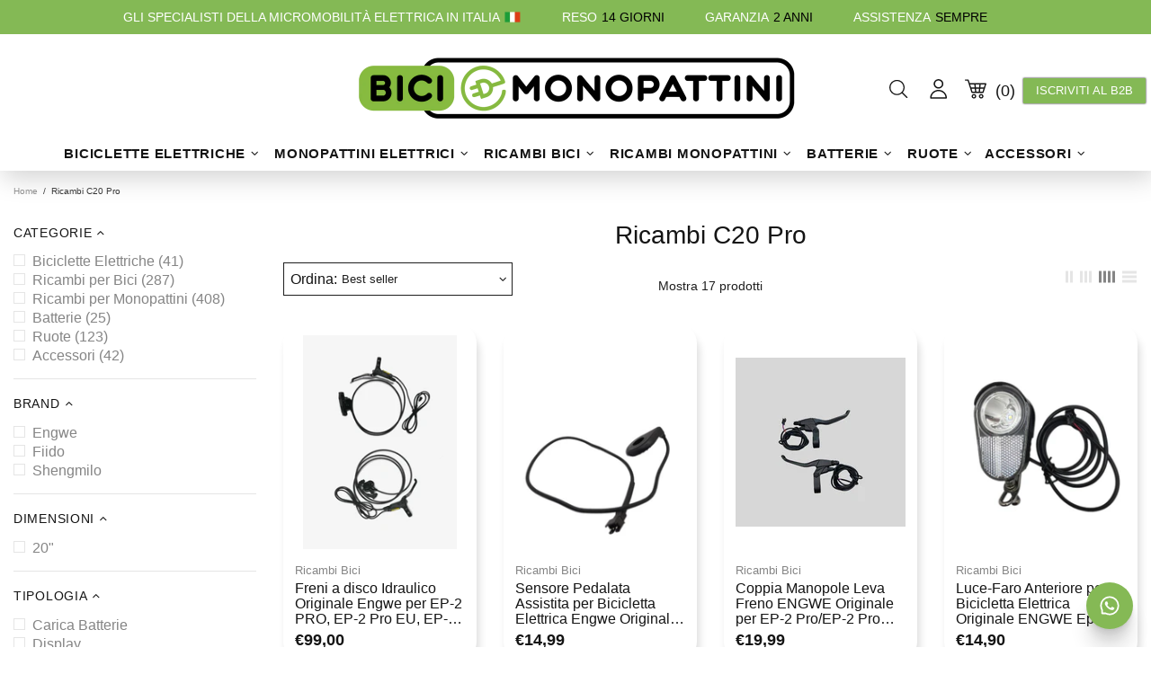

--- FILE ---
content_type: text/css
request_url: https://biciemonopattini.it/cdn/shop/t/36/assets/custom.css?v=111889454181215089631672914546
body_size: -99
content:
/** Shopify CDN: Minification failed

Line 13:0 Unexpected "}"

**/
 .promobox.promobox--type-4.promobox--style-2.position-relative.text-center {
  
 
    border: solid 2px #1e1e1e;
} 

  
}




.label{



 border: solid #84B955;  
 border-radius: 25px;


}



.label—sale{
background-color:white;
}





.footer p,
.footer p > * {
  color: #000000;
  font-size:15px;
  
  
}


.footer__section-head h1,
.footer__section-head h1 > *, .footer__section-head h2,
.footer__section-head h2 > *, .footer__section-head h3,
.footer__section-head h3 > *, .footer__section-head h4,
.footer__section-head h4 > *, .footer__section-head h5,
.footer__section-head h5 > *, .footer__section-head h6,
.footer__section-head h6 > *,
.footer__subscription h1,
.footer__subscription h1 > *,
.footer__subscription h2,
.footer__subscription h2 > *,
.footer__subscription h3,
.footer__subscription h3 > *,
.footer__subscription h4,
.footer__subscription h4 > *,
.footer__subscription h5,
.footer__subscription h5 > *,
.footer__subscription h6,
.footer__subscription h6 > *,
.footer__social-media h1,
.footer__social-media h1 > *,
.footer__social-media h2,
.footer__social-media h2 > *,
.footer__social-media h3,
.footer__social-media h3 > *,
.footer__social-media h4,
.footer__social-media h4 > *,
.footer__social-media h5,
.footer__social-media h5 > *,
.footer__social-media h6,
.footer__social-media h6 > *,
.footer__section-content h1,
.footer__section-content h1 > *,
.footer__section-content h2,
.footer__section-content h2 > *,
.footer__section-content h3,
.footer__section-content h3 > *,
.footer__section-content h4,
.footer__section-content h4 > *,
.footer__section-content h5,
.footer__section-content h5 > *,
.footer__section-content h6,
.footer__section-content h6 > * {
  color: var(--footer-titles-c);
        font-weight: bold;
    font-size: 20px;
    
}




.product-collection__title a, .product-collection__title a:visited, .product-collection__title a:active, .product-collection__title a:link,
.product-wishlist__title a,
.product-wishlist__title a:visited,
.product-wishlist__title a:active,
.product-wishlist__title a:link,
.product-compare__title a,
.product-compare__title a:visited,
.product-compare__title a:active,
.product-compare__title a:link,
.product-featured__title a,
.product-featured__title a:visited,
.product-featured__title a:active,
.product-featured__title a:link {
  color: var(--product-collection-title-c);
  font-size:16px;
    overflow: hidden;
    display: -webkit-box;
    -webkit-line-clamp: 3;
    -webkit-box-orient: vertical;
}

.price {
 font-size: 18px;
    font-weight: bold;
}


.price--sale > span:first-child{
  color:#85BA42;
  font-size:12px;
  
}





@media only screen 
  and (min-device-width: 375px) 
  and (max-device-width: 812px) 
  and (-webkit-min-device-pixel-ratio: 3) { 

.header__line-info, .header__line-info p {
  color: var(--header-info-line-c);
    font-size:8px;
}
  
  
    .promobox p {

      font-size:15px;
      
}
    
    
    
    h1{
       font-family: Helvetica-Bold; 
      font-size:17px; 
      letter-spacing:-1px; 
      text-align:left; 
  
      right:10px; 
      margin:auto; 
      left:20px; 
      bottom:12px; 
      
    }

  
  }


.pb-55, .py-55 {
    padding-bottom: 8px!important;
}


.pt-55, .py-55 {
    padding-top: 7px!important;
}











  

